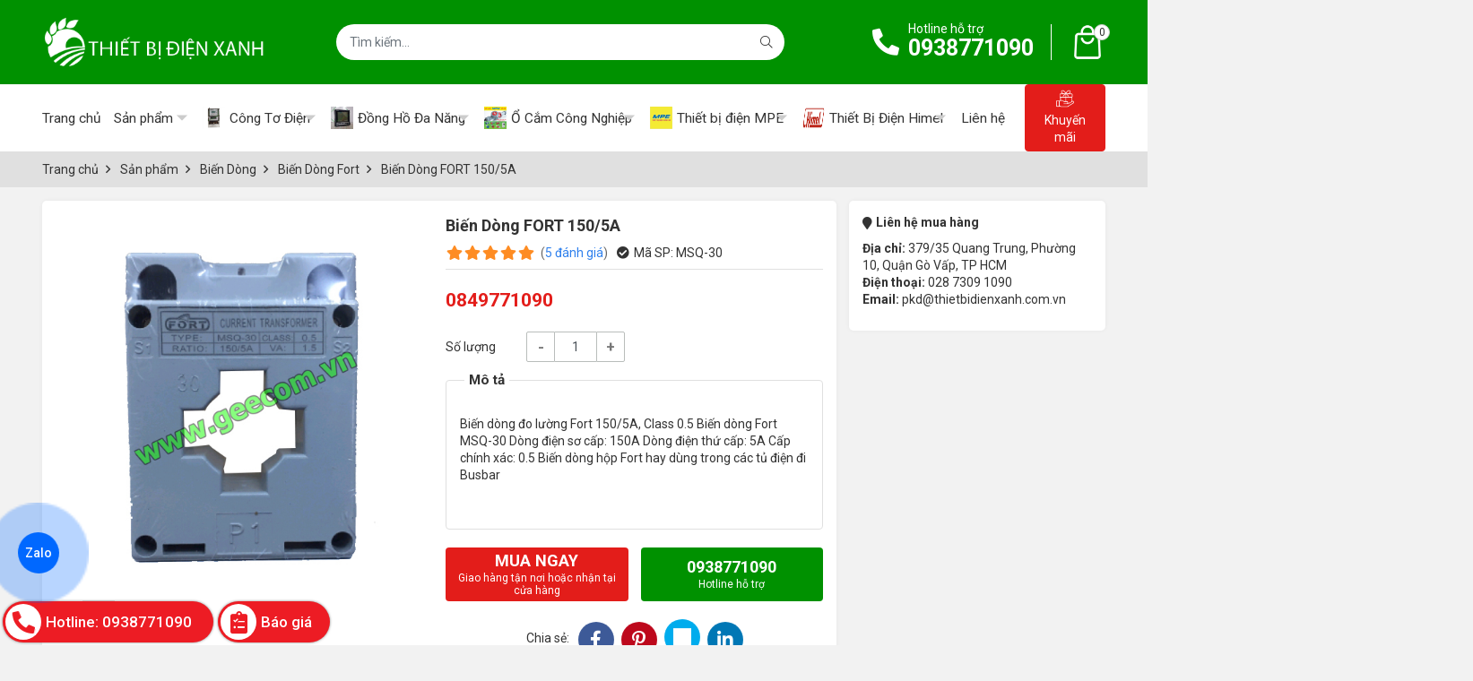

--- FILE ---
content_type: text/html; charset=utf-8
request_url: https://thietbidienxanh.com.vn/bien-dong-fort-150-5a-1021271.html
body_size: 11424
content:
<!DOCTYPE html PUBLIC "-//W3C//DTD XHTML 1.0 Transitional//EN" "http://www.w3.org/TR/xhtml1/DTD/xhtml1-transitional.dtd"><html lang="vi" xmlns="http://www.w3.org/1999/xhtml"><head xml:lang="vi" xmlns:fb="http://ogp.me/ns/fb#" lang="vi">
    <meta charset="utf-8" />
    <meta http-equiv="content-type" content="text/html; charset=UTF-8" />
    <meta name="content-language" content="vi" />
    <meta http-equiv="X-UA-Compatible" content="IE=edge" />
    <link rel="shortcut icon" href="https://drive.gianhangvn.com/file/favicon-2304371j22978.png" />
    <meta name="robots" content="index, follow" />
    <meta name="robots" content="noodp, noydir" />
    <meta name="googlebot" content="index, follow" />
    <meta name="msnbot" content="index, follow" />
    <meta name="revisit-after" content="1 days" />
    <meta name="copyright" content="Copyright 2025" />
    <meta name="google-site-verification" content="vHK_xI4pfPUQhlcf39pKTLDrjECF6qhMfn0fjjxVnYg" />
    <!-- Google Tag Manager -->
<script>(function(w,d,s,l,i){w[l]=w[l]||[];w[l].push({'gtm.start':
new Date().getTime(),event:'gtm.js'});var f=d.getElementsByTagName(s)[0],
j=d.createElement(s),dl=l!='dataLayer'?'&l='+l:'';j.async=true;j.src=
'https://www.googletagmanager.com/gtm.js?id='+i+dl;f.parentNode.insertBefore(j,f);
})(window,document,'script','dataLayer','GTM-MJW2MHX');</script>
<!-- End Google Tag Manager -->
    <title>Biến Dòng Hộp Vuông 150/5A - Biến Dòng MSQ Fort 150/5A</title>
    <meta name="description" content="Biến dòng Fort 150/5A là dạng biến dòng đo lường MFO kiểu hộp với mã hàng MSQ. Biến dòng MSQ 150/5A có kích thước nhỏ gọn tiết kiệm không gian đi dây hay Busbar" />
    <meta property="og:type" content="product" />
    <meta property="og:title" content="Biến Dòng Hộp Vuông 150/5A - Biến Dòng MSQ Fort 150/5A" />
    <meta property="og:description" content="Biến dòng Fort 150/5A là dạng biến dòng đo lường MFO kiểu hộp với mã hàng MSQ. Biến dòng MSQ 150/5A có kích thước nhỏ gọn tiết kiệm không gian đi dây hay Busbar" />
    <meta property="og:url" content="https://thietbidienxanh.com.vn/bien-dong-fort-150-5a-1021271.html" />
    <meta property="og:image" content="https://drive.gianhangvn.com/image/bien-dong-fort-150-5a-1232986j22978.jpg" />
    <meta property="og:image:type" content="image/jpg" />
    <meta property="og:image:width" content="800" />
    <meta property="og:image:height" content="420" />
    <meta property="og:image:alt" content="Biến Dòng Hộp Vuông 150/5A - Biến Dòng MSQ Fort 150/5A" />
    <link rel="canonical" href="https://thietbidienxanh.com.vn/bien-dong-fort-150-5a-1021271.html" />
    <meta name="viewport" content="width=device-width, initial-scale=1" />
    <link rel="stylesheet" href="https://cloud.gianhangvn.com/css/library.min.css?v19">
    <link rel="stylesheet" href="https://cloud.gianhangvn.com/css/common.min.css?v19">
    <link rel="stylesheet" href="https://cloud.gianhangvn.com/templates/0010/skin04/css/style.css?v2">

</head>
<body>
    <section class="header">
        
    <div class="header">
        <div class="header-main">
            <div class="container">
                <div class="header-top">
                    <a class="navbar-toggler" data-toggle="collapse" data-target="#navbarSupportedContent" aria-controls="navbarSupportedContent" aria-expanded="false" aria-label="Toggle navigation"><i class="icon-bars"></i></a>
                    <a class="logo" title="CÔNG TY TNHH THIẾT BỊ ĐIỆN XANH" href="https://thietbidienxanh.com.vn"><img alt="CÔNG TY TNHH THIẾT BỊ ĐIỆN XANH" class="lazyload" data-src="https://drive.gianhangvn.com/image/logo-thietbidienxanh-2304370j22978.jpg" /></a>
                    <div class="form-search">
                        <div class="input-group">
                            <input type="text" class="form-control" placeholder="Bạn muốn tìm gì..." data-field="keyword" data-required="1" data-min="2" data-lang="search" />
                            <a class="circle btn-search" href="javascript:void(0)"><i class="fal fa-search"></i></a>
                        </div>
                        <div class="keyword-list" data-tag=""></div>
                    </div>
                    <div class="hotline">
                        <div class="hotline-icon">
                            <i class="fa fa-phone-alt"></i>
                        </div>
                        <div class="hotline-desc">
                            <span class="label" data-lang="btn_hotline_header">Hotline hỗ trợ</span>
                            <a href="tel:0938771090" title="Gọi ngay">0938771090</a>
                        </div>
                    </div>
                        <a class="header-cart" href="https://thietbidienxanh.com.vn/gio-hang.html" title="Giỏ hàng" rel="nofollow" data-lang="shoppingcart">
                            <i class="icon icon-cart"></i>
                            <span class="cart-count" data-field="number">0</span>
                        </a>
                </div>
            </div>
        </div>
        <div class="header-nav">
            <div class="container">
                <nav class="navbar navbar-expand-lg">
                    <div class="collapse navbar-collapse" id="navbarSupportedContent">
                        <ul class="navbar-nav">
                                        <li class="nav-item ">
                                                            <a class="nav-link" href="/" title="Trang chủ"><span>Trang chủ</span></a>
                                            </li><li class="nav-item dropdown">
                                                            <a class="nav-link" href="/san-pham.html" title="Sản phẩm"><span>Sản phẩm</span><i class="caret"></i></a>
                                    <ul class="dropdown-menu">
                                        <li class="nav-item dropdown">
                                                <a class="nav-link" href="/bo-chuyen-nguon-ats-amp-mts-359544s.html" title="Bộ chuyển nguồn ATS &amp; MTS">Bộ chuyển nguồn ATS &amp; MTS<i class="caret"></i></a>
                                    <ul class="dropdown-menu">
                                        <li class="nav-item ">
                                                <a class="nav-link" href="/mts-socomec-359956s.html" title="MTS Socomec">MTS Socomec</a>
                                            </li><li class="nav-item ">
                                                <a class="nav-link" href="/ats-kyungdong-359957s.html" title="ATS KyungDong">ATS KyungDong</a>
                                            </li><li class="nav-item ">
                                                <a class="nav-link" href="/ats-socomec-400662s.html" title="ATS Socomec">ATS Socomec</a>
                                            </li><li class="nav-item ">
                                                <a class="nav-link" href="/bo-dieu-khien-ats-432048s.html" title="Bộ Điều Khiển ATS">Bộ Điều Khiển ATS</a>
                                            </li><li class="nav-item ">
                                                <a class="nav-link" href="/ats-vitzro-445249s.html" title="ATS VITZRO">ATS VITZRO</a>
                                            </li>
                                    </ul>
                                            </li><li class="nav-item dropdown">
                                                <a class="nav-link" href="/may-bien-dong-do-luong-ha-the-359546s.html" title="Biến Dòng">Biến Dòng<i class="caret"></i></a>
                                    <ul class="dropdown-menu">
                                        <li class="nav-item ">
                                                <a class="nav-link" href="/bien-dong-rudolf-bien-dong-ha-the-rudolf-bien-dong-do-luong-rudolf-359958s.html" title="Biến Dòng Rudolf">Biến Dòng Rudolf</a>
                                            </li><li class="nav-item dropdown">
                                                <a class="nav-link" href="/bien-dong-munhean-359959s.html" title="Biến Dòng Munhean">Biến Dòng Munhean<i class="caret"></i></a>
                                    <ul class="dropdown-menu">
                                        <li class="nav-item ">
                                                <a class="nav-link" href="/bien-dong-bang-quan-munhean-395772s.html" title="Biến Dòng Băng Quấn">Biến Dòng Băng Quấn</a>
                                            </li><li class="nav-item ">
                                                <a class="nav-link" href="/bien-dong-hop-vuong-munhean-395773s.html" title="Biến Dòng Hộp Đúc">Biến Dòng Hộp Đúc</a>
                                            </li><li class="nav-item ">
                                                <a class="nav-link" href="/bien-dong-bao-ve-bang-quan-395775s.html" title="Biến Dòng Bảo Vệ">Biến Dòng Bảo Vệ</a>
                                            </li>
                                    </ul>
                                            </li><li class="nav-item dropdown">
                                                <a class="nav-link" href="/bien-dong-newtek-bien-dong-do-luong-bien-dong-ha-the-may-bien-dong-ha-the-newtek-361790s.html" title="Biến Dòng Newtek">Biến Dòng Newtek<i class="caret"></i></a>
                                    <ul class="dropdown-menu">
                                        <li class="nav-item ">
                                                <a class="nav-link" href="/bien-dong-bao-ve-newtek-395776s.html" title="Biến Dòng Bảo Vệ Newtek">Biến Dòng Bảo Vệ Newtek</a>
                                            </li><li class="nav-item ">
                                                <a class="nav-link" href="/bien-dong-do-luong-newtek-395777s.html" title="Biến Dòng Đo Lường Newtek">Biến Dòng Đo Lường Newtek</a>
                                            </li>
                                    </ul>
                                            </li><li class="nav-item ">
                                                <a class="nav-link" href="/bien-dong-emic-370152s.html" title="Biến Dòng EMIC">Biến Dòng EMIC</a>
                                            </li><li class="nav-item dropdown">
                                                <a class="nav-link" href="/bien-dong-ilec-414258s.html" title="Biến Dòng ILEC">Biến Dòng ILEC<i class="caret"></i></a>
                                    <ul class="dropdown-menu">
                                        <li class="nav-item ">
                                                <a class="nav-link" href="/bien-dong-tron-rct-414259s.html" title="Biến Dòng Tròn Đế Sắt RCT">Biến Dòng Tròn Đế Sắt RCT</a>
                                            </li><li class="nav-item ">
                                                <a class="nav-link" href="/bien-dong-duc-epoxy-mct-414260s.html" title="Biến Dòng Đúc Epoxy MCT">Biến Dòng Đúc Epoxy MCT</a>
                                            </li><li class="nav-item ">
                                                <a class="nav-link" href="/bien-dong-bao-ve-pct-414261s.html" title="Biến Dòng Bảo Vệ PCT">Biến Dòng Bảo Vệ PCT</a>
                                            </li>
                                    </ul>
                                            </li><li class="nav-item dropdown">
                                                <a class="nav-link" href="/bien-dong-ho-414467s.html" title="Biến Dòng Hở">Biến Dòng Hở<i class="caret"></i></a>
                                    <ul class="dropdown-menu">
                                        <li class="nav-item dropdown">
                                                <a class="nav-link" href="/bien-dong-ho-celsa-420984s.html" title="CELSA">CELSA<i class="caret"></i></a>
                                    <ul class="dropdown-menu">
                                        <li class="nav-item ">
                                                <a class="nav-link" href="/bien-dong-ho-celsa-420986s.html" title="IAP">IAP</a>
                                            </li><li class="nav-item ">
                                                <a class="nav-link" href="/bien-dong-ho-celsa-iam-420987s.html" title="IAM">IAM</a>
                                            </li><li class="nav-item ">
                                                <a class="nav-link" href="/bien-dong-ho-celsa-iag-420988s.html" title="IAG">IAG</a>
                                            </li>
                                    </ul>
                                            </li><li class="nav-item ">
                                                <a class="nav-link" href="/bien-dong-kep-fort-420985s.html" title="FORT">FORT</a>
                                            </li><li class="nav-item ">
                                                <a class="nav-link" href="/bien-dong-ho-ilec-428885s.html" title="ILEC">ILEC</a>
                                            </li>
                                    </ul>
                                            </li><li class="nav-item ">
                                                <a class="nav-link" href="/bien-dong-do-luong-himel-421911s.html" title="Biến Dòng Himel">Biến Dòng Himel</a>
                                            </li><li class="nav-item ">
                                                <a class="nav-link" href="/bien-dong-omega-428893s.html" title="Biến Dòng Omega">Biến Dòng Omega</a>
                                            </li><li class="nav-item ">
                                                <a class="nav-link" href="/bien-dong-master-428894s.html" title="Biến Dòng Master">Biến Dòng Master</a>
                                            </li><li class="nav-item ">
                                                <a class="nav-link" href="/bien-dong-precise-428895s.html" title="Biến Dòng PRECISE">Biến Dòng PRECISE</a>
                                            </li><li class="nav-item ">
                                                <a class="nav-link" href="/bien-dong-elmex-428896s.html" title="Biến Dòng Elmex">Biến Dòng Elmex</a>
                                            </li><li class="nav-item ">
                                                <a class="nav-link" href="/bien-dong-fort-428897s.html" title="Biến Dòng Fort">Biến Dòng Fort</a>
                                            </li><li class="nav-item ">
                                                <a class="nav-link" href="/bien-dong-vs-428905s.html" title="Biến Dòng VS">Biến Dòng VS</a>
                                            </li><li class="nav-item ">
                                                <a class="nav-link" href="/bien-dong-zero-zct-479044s.html" title="Biến Dòng Zero ZCT">Biến Dòng Zero ZCT</a>
                                            </li><li class="nav-item ">
                                                <a class="nav-link" href="/bien-dong-lightstar-495393s.html" title="Biến Dòng Lightstar">Biến Dòng Lightstar</a>
                                            </li>
                                    </ul>
                                            </li><li class="nav-item dropdown">
                                                <a class="nav-link" href="/thiet-bi-chong-set-chong-set-lan-truyen-obo-359543s.html" title="Thiết Bị Chống Sét">Thiết Bị Chống Sét<i class="caret"></i></a>
                                    <ul class="dropdown-menu">
                                        <li class="nav-item dropdown">
                                                <a class="nav-link" href="/chong-set-lan-truyen-obo-359955s.html" title="Chống Sét Lan Truyền OBO">Chống Sét Lan Truyền OBO<i class="caret"></i></a>
                                    <ul class="dropdown-menu">
                                        <li class="nav-item ">
                                                <a class="nav-link" href="/chong-set-lan-truyen-obo-mcd-407655s.html" title="OBO MCD">OBO MCD</a>
                                            </li><li class="nav-item ">
                                                <a class="nav-link" href="/chong-set-lan-truyen-obo-v50-407656s.html" title="OBO V50">OBO V50</a>
                                            </li><li class="nav-item ">
                                                <a class="nav-link" href="/chong-set-lan-truyen-obo-v25-407657s.html" title="OBO V25">OBO V25</a>
                                            </li><li class="nav-item ">
                                                <a class="nav-link" href="/chong-set-lan-truyen-obo-v20-407658s.html" title="OBO V20">OBO V20</a>
                                            </li><li class="nav-item ">
                                                <a class="nav-link" href="/chong-set-lan-truyen-obo-v10-407659s.html" title="OBO V10">OBO V10</a>
                                            </li><li class="nav-item ">
                                                <a class="nav-link" href="/obo-vf-407660s.html" title="OBO VF">OBO VF</a>
                                            </li>
                                    </ul>
                                            </li><li class="nav-item ">
                                                <a class="nav-link" href="/chong-set-lan-truyen-leitai-359993s.html" title="Chống Sét Lan Truyền Leitai">Chống Sét Lan Truyền Leitai</a>
                                            </li><li class="nav-item ">
                                                <a class="nav-link" href="/chong-set-lan-truyen-rudolf-374656s.html" title="Chống Sét Lan Truyền Rudolf">Chống Sét Lan Truyền Rudolf</a>
                                            </li>
                                    </ul>
                                            </li><li class="nav-item dropdown">
                                                <a class="nav-link" href="/thiet-bi-dong-cat-359541s.html" title="Thiết bị đóng cắt">Thiết bị đóng cắt<i class="caret"></i></a>
                                    <ul class="dropdown-menu">
                                        <li class="nav-item ">
                                                <a class="nav-link" href="/schneider-359949s.html" title="Schneider">Schneider</a>
                                            </li><li class="nav-item dropdown">
                                                <a class="nav-link" href="/mitsubishi-359948s.html" title="Mitsubishi">Mitsubishi<i class="caret"></i></a>
                                    <ul class="dropdown-menu">
                                        <li class="nav-item ">
                                                <a class="nav-link" href="/mccb-mitsubishi-nf1250-sew-mccb-nf250-cw-mccb-nf400-sw-nf630-sew-382409s.html" title="MCCB Mitsubishi">MCCB Mitsubishi</a>
                                            </li><li class="nav-item ">
                                                <a class="nav-link" href="/contactor-mitsubishi-382410s.html" title="Contactor Mitsubishi">Contactor Mitsubishi</a>
                                            </li><li class="nav-item ">
                                                <a class="nav-link" href="/mcb-mitsubishi-383438s.html" title="MCB Mitsubishi">MCB Mitsubishi</a>
                                            </li>
                                    </ul>
                                            </li>
                                    </ul>
                                            </li><li class="nav-item dropdown">
                                                <a class="nav-link" href="/tu-bu-amp-cuon-khang-359891s.html" title="Tụ Bù , Cuộn Kháng">Tụ Bù , Cuộn Kháng<i class="caret"></i></a>
                                    <ul class="dropdown-menu">
                                        <li class="nav-item dropdown">
                                                <a class="nav-link" href="/tu-bu-3-pha-488187s.html" title="Tụ bù 3 pha">Tụ bù 3 pha<i class="caret"></i></a>
                                    <ul class="dropdown-menu">
                                        <li class="nav-item ">
                                                <a class="nav-link" href="/tu-bu-ha-the-enerlux-tu-bu-3-pha-enerlux-tu-bu-enerlux-tu-bu-tron-enerlux-359963s.html" title="Enerlux">Enerlux</a>
                                            </li><li class="nav-item ">
                                                <a class="nav-link" href="/tubumikro-370161s.html" title="Mikro">Mikro</a>
                                            </li><li class="nav-item ">
                                                <a class="nav-link" href="/ducati-372365s.html" title="Ducati">Ducati</a>
                                            </li><li class="nav-item ">
                                                <a class="nav-link" href="/nuintek-414353s.html" title="Nuintek">Nuintek</a>
                                            </li><li class="nav-item ">
                                                <a class="nav-link" href="/tu-bu-epcos-487974s.html" title="Epcos">Epcos</a>
                                            </li>
                                    </ul>
                                            </li><li class="nav-item dropdown">
                                                <a class="nav-link" href="/tu-bu-1-pha-488188s.html" title="Tụ bù 1 pha">Tụ bù 1 pha<i class="caret"></i></a>
                                    <ul class="dropdown-menu">
                                        <li class="nav-item ">
                                                <a class="nav-link" href="/tu-bu-1-pha-sino-488308s.html" title="Tụ bù 1 pha Sino">Tụ bù 1 pha Sino</a>
                                            </li><li class="nav-item ">
                                                <a class="nav-link" href="/tu-bu-1-pha-mikro-488456s.html" title="Tụ bù 1 pha Mikro">Tụ bù 1 pha Mikro</a>
                                            </li><li class="nav-item ">
                                                <a class="nav-link" href="/tu-bu-1-pha-elco-488546s.html" title="Tụ bù 1 pha Elco">Tụ bù 1 pha Elco</a>
                                            </li>
                                    </ul>
                                            </li>
                                    </ul>
                                            </li><li class="nav-item dropdown">
                                                <a class="nav-link" href="/phu-kien-tu-dien-359892s.html" title="Phụ kiện tủ điện">Phụ kiện tủ điện<i class="caret"></i></a>
                                    <ul class="dropdown-menu">
                                        <li class="nav-item ">
                                                <a class="nav-link" href="/quat-hut-tu-dien-leipole-373871s.html" title="Quat Hút Tủ Điện">Quat Hút Tủ Điện</a>
                                            </li><li class="nav-item ">
                                                <a class="nav-link" href="/cau-chi-va-de-cau-chi-10x38-431836s.html" title="Cầu Chì và Đế">Cầu Chì và Đế</a>
                                            </li><li class="nav-item ">
                                                <a class="nav-link" href="/cong-tac-chuyen-mach-von-431837s.html" title="Chuyển Mạch Volt">Chuyển Mạch Volt</a>
                                            </li><li class="nav-item ">
                                                <a class="nav-link" href="/cong-tac-chuyen-mach-ampe-431838s.html" title="Chuyển Mạch Ampe">Chuyển Mạch Ampe</a>
                                            </li>
                                    </ul>
                                            </li><li class="nav-item dropdown">
                                                <a class="nav-link" href="/realay-bao-ve-370160s.html" title="Realay Bảo Vệ">Realay Bảo Vệ<i class="caret"></i></a>
                                    <ul class="dropdown-menu">
                                        <li class="nav-item ">
                                                <a class="nav-link" href="/rudolf-374658s.html" title="Rudolf">Rudolf</a>
                                            </li><li class="nav-item ">
                                                <a class="nav-link" href="/mikro-374659s.html" title="Mikro">Mikro</a>
                                            </li><li class="nav-item ">
                                                <a class="nav-link" href="/relay-selec-374660s.html" title="Selec">Selec</a>
                                            </li>
                                    </ul>
                                            </li><li class="nav-item ">
                                                <a class="nav-link" href="/den-led-mpe-467099s.html" title="Đèn LED MPE">Đèn LED MPE</a>
                                            </li><li class="nav-item dropdown">
                                                <a class="nav-link" href="/rang-dong-501260s.html" title="Rạng Đông">Rạng Đông<i class="caret"></i></a>
                                    <ul class="dropdown-menu">
                                        <li class="nav-item ">
                                                <a class="nav-link" href="/phich-ca-nhan-501261s.html" title="Phích Cá Nhân">Phích Cá Nhân</a>
                                            </li><li class="nav-item ">
                                                <a class="nav-link" href="/phich-pha-tra-501262s.html" title="Phích Pha Trà">Phích Pha Trà</a>
                                            </li><li class="nav-item ">
                                                <a class="nav-link" href="/phich-than-nhua-than-sat-501263s.html" title="Phích thân nhựa, thân sắt">Phích thân nhựa, thân sắt</a>
                                            </li><li class="nav-item ">
                                                <a class="nav-link" href="/phich-inox-501264s.html" title="Phích Inox">Phích Inox</a>
                                            </li><li class="nav-item ">
                                                <a class="nav-link" href="/phich-bom-nuoc-501265s.html" title="Phích bơm nước">Phích bơm nước</a>
                                            </li>
                                    </ul>
                                            </li>
                                    </ul>
                                            </li><li class="nav-item dropdown">
                                                    <a class="nav-link" href="/cong-to-dien-359538s.html" title="Công Tơ Điện"><img class="icon lazyload" data-src="https://drive.gianhangvn.com/image/cong-to-dien-1479323j22978.jpg" /> <span>Công Tơ Điện</span><i class="caret"></i></a>
                                    <ul class="dropdown-menu">
                                        <li class="nav-item dropdown">
                                                <a class="nav-link" href="/cong-to-dien-tu-edmi-359943s.html" title="Công Tơ Điện Tử EDMI">Công Tơ Điện Tử EDMI<i class="caret"></i></a>
                                    <ul class="dropdown-menu">
                                        <li class="nav-item ">
                                                <a class="nav-link" href="/cong-to-dien-tu-edmi-genius-mk6n-366397s.html" title="Công Tơ Điện Tử EDMI Genius">Công Tơ Điện Tử EDMI Genius</a>
                                            </li><li class="nav-item ">
                                                <a class="nav-link" href="/cong-to-dien-tu-3-pha-edmi-mk10e-366398s.html" title="Công Tơ Điện Tử EDMI Atlas">Công Tơ Điện Tử EDMI Atlas</a>
                                            </li>
                                    </ul>
                                            </li><li class="nav-item dropdown">
                                                <a class="nav-link" href="/cong-to-dien-emic-359944s.html" title="Công Tơ Điện EMIC">Công Tơ Điện EMIC<i class="caret"></i></a>
                                    <ul class="dropdown-menu">
                                        <li class="nav-item ">
                                                <a class="nav-link" href="/cong-to-dien-1-pha-emic-400580s.html" title="Công tơ điện 1 pha">Công tơ điện 1 pha</a>
                                            </li><li class="nav-item ">
                                                <a class="nav-link" href="/cong-to-dien-tu-1-pha-emic-400581s.html" title="Công Tơ Điện Tử 1 Pha">Công Tơ Điện Tử 1 Pha</a>
                                            </li><li class="nav-item ">
                                                <a class="nav-link" href="/cong-to-dien-3-pha-emic-400582s.html" title="Công Tơ Điện 3 Pha">Công Tơ Điện 3 Pha</a>
                                            </li><li class="nav-item ">
                                                <a class="nav-link" href="/cong-to-dien-tu-3-pha-emic-400583s.html" title="Công Tơ Điện Tử 3 Pha EMIC">Công Tơ Điện Tử 3 Pha EMIC</a>
                                            </li><li class="nav-item ">
                                                <a class="nav-link" href="/cong-to-dien-tu-mv3e43t-423092s.html" title="Công Tơ Cơ Điện Tử 3 Pha">Công Tơ Cơ Điện Tử 3 Pha</a>
                                            </li>
                                    </ul>
                                            </li><li class="nav-item ">
                                                <a class="nav-link" href="/cong-to-dien-tu-elster-a1700-359974s.html" title="Công Tơ Điện Tử Elster">Công Tơ Điện Tử Elster</a>
                                            </li><li class="nav-item ">
                                                <a class="nav-link" href="/cong-to-dien-tu-3-pha-landis-359975s.html" title="Công Tơ Điện Tử Landis">Công Tơ Điện Tử Landis</a>
                                            </li><li class="nav-item dropdown">
                                                <a class="nav-link" href="/cong-to-dien-tu-vinasino-359976s.html" title="Công Tơ Điện Tử Vinasino">Công Tơ Điện Tử Vinasino<i class="caret"></i></a>
                                    <ul class="dropdown-menu">
                                        <li class="nav-item ">
                                                <a class="nav-link" href="/cong-to-dien-tu-3-pha-vse3t-401006s.html" title="Công tơ điện tử 3 pha VSE3T">Công tơ điện tử 3 pha VSE3T</a>
                                            </li><li class="nav-item ">
                                                <a class="nav-link" href="/cong-to-dien-tu-1-pha-vinasino-401007s.html" title="Công tơ điện tử 1 pha VSE11">Công tơ điện tử 1 pha VSE11</a>
                                            </li>
                                    </ul>
                                            </li>
                                    </ul>
                                            </li><li class="nav-item dropdown">
                                                    <a class="nav-link" href="/dong-ho-da-nang-370151s.html" title="Đồng Hồ Đa Năng"><img class="icon lazyload" data-src="https://drive.gianhangvn.com/image/dong-ho-da-nang-1158133j22978.jpg" /> <span>Đồng Hồ Đa Năng</span><i class="caret"></i></a>
                                    <ul class="dropdown-menu">
                                        <li class="nav-item ">
                                                <a class="nav-link" href="/dong-ho-da-nang-rudolf-370155s.html" title="Đồng Hồ Đa Năng Rudolf">Đồng Hồ Đa Năng Rudolf</a>
                                            </li><li class="nav-item ">
                                                <a class="nav-link" href="/dong-ho-da-nang-newtek-370156s.html" title="Đồng Hồ Đa Năng Newtek">Đồng Hồ Đa Năng Newtek</a>
                                            </li><li class="nav-item ">
                                                <a class="nav-link" href="/dong-ho-da-nang-socomec-370157s.html" title="Đồng Hồ Đa Năng Socomec">Đồng Hồ Đa Năng Socomec</a>
                                            </li><li class="nav-item ">
                                                <a class="nav-link" href="/dong-ho-da-nang-selec-370158s.html" title="Đồng Hồ Đa Năng Selec">Đồng Hồ Đa Năng Selec</a>
                                            </li><li class="nav-item ">
                                                <a class="nav-link" href="/dong-ho-da-nang-schneider-422646s.html" title="Đồng Hồ Đa Năng Schneider">Đồng Hồ Đa Năng Schneider</a>
                                            </li><li class="nav-item ">
                                                <a class="nav-link" href="/dong-ho-da-nang-mikro-422674s.html" title="Đồng Hồ Đa Năng Mikro">Đồng Hồ Đa Năng Mikro</a>
                                            </li><li class="nav-item ">
                                                <a class="nav-link" href="/dong-ho-da-nang-elmeasure-430957s.html" title="Đồng Hồ Đa Năng Elmeasure">Đồng Hồ Đa Năng Elmeasure</a>
                                            </li>
                                    </ul>
                                            </li><li class="nav-item dropdown">
                                                    <a class="nav-link" href="/o-cam-cong-nghiep-ip44-ip67-phich-cam-cong-nghiep-3p-4p-5p-ip44-ip67-359542s.html" title="Ổ Cắm Công Nghiệp"><img class="icon lazyload" data-src="https://drive.gianhangvn.com/image/o-cam-cong-nghiep-ip44-ip67-phich-cam-cong-nghiep-3p-4p-5p-ip44-ip67-2308844j22978.jpg" /> <span>Ổ Cắm Công Nghiệp</span><i class="caret"></i></a>
                                    <ul class="dropdown-menu">
                                        <li class="nav-item dropdown">
                                                <a class="nav-link" href="/o-cam-phich-cam-himel-359990s.html" title="Ổ Cắm Phích Cắm Himel">Ổ Cắm Phích Cắm Himel<i class="caret"></i></a>
                                    <ul class="dropdown-menu">
                                        <li class="nav-item ">
                                                <a class="nav-link" href="/o-cam-gan-noi-himel-400567s.html" title="Ổ Cắm Gắn Nổi IP44 và IP67">Ổ Cắm Gắn Nổi IP44 và IP67</a>
                                            </li><li class="nav-item ">
                                                <a class="nav-link" href="/phich-cam-cong-nghiep-himel-400568s.html" title="Phích cắm IP44 và IP67">Phích cắm IP44 và IP67</a>
                                            </li><li class="nav-item ">
                                                <a class="nav-link" href="/o-cam-noi-himel-400569s.html" title="Ổ Cắm Nối IP44 và IP67">Ổ Cắm Nối IP44 và IP67</a>
                                            </li>
                                    </ul>
                                            </li><li class="nav-item dropdown">
                                                <a class="nav-link" href="/o-cam-phich-cam-bals-359984s.html" title="Ổ Cắm Phích Cắm Bals">Ổ Cắm Phích Cắm Bals<i class="caret"></i></a>
                                    <ul class="dropdown-menu">
                                        <li class="nav-item ">
                                                <a class="nav-link" href="/o-cam-gan-noi-bals-400577s.html" title="Ổ Cắm Gắn Nổi IP44">Ổ Cắm Gắn Nổi IP44</a>
                                            </li><li class="nav-item ">
                                                <a class="nav-link" href="/phich-cam-cong-nghiep-bals-400578s.html" title="Phích Cắm IP44">Phích Cắm IP44</a>
                                            </li><li class="nav-item ">
                                                <a class="nav-link" href="/o-cam-noi-di-dong-bals-400579s.html" title="Ổ Cắm Nối Di Động IP44">Ổ Cắm Nối Di Động IP44</a>
                                            </li><li class="nav-item ">
                                                <a class="nav-link" href="/o-cam-gan-noi-ip67-407608s.html" title="Ổ Cắm Gắn Nổi IP67">Ổ Cắm Gắn Nổi IP67</a>
                                            </li><li class="nav-item ">
                                                <a class="nav-link" href="/phich-cam-ip67-407609s.html" title="Phích Cắm IP67">Phích Cắm IP67</a>
                                            </li><li class="nav-item ">
                                                <a class="nav-link" href="/o-cam-noi-di-dong-ip67-407610s.html" title="Ổ Cắm Nối Di Động IP67">Ổ Cắm Nối Di Động IP67</a>
                                            </li>
                                    </ul>
                                            </li><li class="nav-item dropdown">
                                                <a class="nav-link" href="/o-cam-va-phich-cam-mpe-441818s.html" title="Ổ cắm phích cắm MPE">Ổ cắm phích cắm MPE<i class="caret"></i></a>
                                    <ul class="dropdown-menu">
                                        <li class="nav-item ">
                                                <a class="nav-link" href="/phich-cam-mpe-ip44-445876s.html" title="Phích cắm IP44">Phích cắm IP44</a>
                                            </li><li class="nav-item ">
                                                <a class="nav-link" href="/phich-cam-mpe-ip67-445877s.html" title="Phích cắm IP67">Phích cắm IP67</a>
                                            </li><li class="nav-item ">
                                                <a class="nav-link" href="/o-cam-gan-noi-ip44-445878s.html" title="Ổ cắm gắn nổi IP44">Ổ cắm gắn nổi IP44</a>
                                            </li><li class="nav-item ">
                                                <a class="nav-link" href="/o-cam-gan-tuong-ip67-mpe-445879s.html" title="Ổ cắm gắn nổi IP67">Ổ cắm gắn nổi IP67</a>
                                            </li><li class="nav-item ">
                                                <a class="nav-link" href="/o-cam-gan-am-ip44-445880s.html" title="Ổ cắm gắn âm IP44">Ổ cắm gắn âm IP44</a>
                                            </li><li class="nav-item ">
                                                <a class="nav-link" href="/o-cam-gan-am-ip67-mpe-445881s.html" title="Ổ cắm gắn âm IP67">Ổ cắm gắn âm IP67</a>
                                            </li><li class="nav-item ">
                                                <a class="nav-link" href="/o-cam-di-dong-ip44-445882s.html" title="Ổ cắm di động IP44">Ổ cắm di động IP44</a>
                                            </li><li class="nav-item ">
                                                <a class="nav-link" href="/o-cam-di-dong-ip67-445883s.html" title="Ổ cắm di động IP67">Ổ cắm di động IP67</a>
                                            </li>
                                    </ul>
                                            </li>
                                    </ul>
                                            </li><li class="nav-item dropdown">
                                                    <a class="nav-link" href="/thiet-bi-dien-mpe-467100s.html" title="Thiết bị điện MPE"><img class="icon lazyload" data-src="https://drive.gianhangvn.com/image/thiet-bi-dien-mpe-2308843j22978.jpg" /> <span>Thiết bị điện MPE</span><i class="caret"></i></a>
                                    <ul class="dropdown-menu">
                                        <li class="nav-item ">
                                                <a class="nav-link" href="/phich-va-o-cam-cong-nghiep-467101s.html" title="Phích và Ổ Cắm Công Nghiệp">Phích và Ổ Cắm Công Nghiệp</a>
                                            </li><li class="nav-item ">
                                                <a class="nav-link" href="/smart-control-467102s.html" title="Smart Control">Smart Control</a>
                                            </li><li class="nav-item dropdown">
                                                <a class="nav-link" href="/led-bulb-467109s.html" title="LED Bulb">LED Bulb<i class="caret"></i></a>
                                    <ul class="dropdown-menu">
                                        <li class="nav-item dropdown">
                                                <a class="nav-link" href="/led-bulb-lbd-490247s.html" title="Led Bulb LBD">Led Bulb LBD<i class="caret"></i></a>
                                    <ul class="dropdown-menu">
                                        <li class="nav-item ">
                                                <a class="nav-link" href="/led-buld-lbd-7-mau-467126s.html" title="Led Buld LBD 7 màu">Led Buld LBD 7 màu</a>
                                            </li>
                                    </ul>
                                            </li><li class="nav-item ">
                                                <a class="nav-link" href="/led-bulb-lbd2-490248s.html" title="led Bulb LBD2">led Bulb LBD2</a>
                                            </li><li class="nav-item ">
                                                <a class="nav-link" href="/led-bulb-lba-490249s.html" title="led Bulb LBA">led Bulb LBA</a>
                                            </li><li class="nav-item ">
                                                <a class="nav-link" href="/led-bulb-lb-490250s.html" title="Led Bulb LB">Led Bulb LB</a>
                                            </li>
                                    </ul>
                                            </li><li class="nav-item ">
                                                <a class="nav-link" href="/led-filament-467110s.html" title="LED Filament">LED Filament</a>
                                            </li><li class="nav-item ">
                                                <a class="nav-link" href="/led-downlight-am-tran-467111s.html" title="LED Downlight âm trần">LED Downlight âm trần</a>
                                            </li><li class="nav-item ">
                                                <a class="nav-link" href="/led-panel-am-tran-467112s.html" title="LED Panel Âm Trần">LED Panel Âm Trần</a>
                                            </li><li class="nav-item ">
                                                <a class="nav-link" href="/led-panel-gan-noi-467113s.html" title="LED Panel Gắn Nổi">LED Panel Gắn Nổi</a>
                                            </li><li class="nav-item ">
                                                <a class="nav-link" href="/led-downlight-gan-noi-467114s.html" title="LED Downlight gắn nổi">LED Downlight gắn nổi</a>
                                            </li><li class="nav-item ">
                                                <a class="nav-link" href="/led-tube-467115s.html" title="LED Tube">LED Tube</a>
                                            </li><li class="nav-item ">
                                                <a class="nav-link" href="/led-pha-467118s.html" title="LED Pha">LED Pha</a>
                                            </li><li class="nav-item ">
                                                <a class="nav-link" href="/led-high-bay-467119s.html" title="LED High Bay">LED High Bay</a>
                                            </li>
                                    </ul>
                                            </li><li class="nav-item dropdown">
                                                    <a class="nav-link" href="/thiet-bi-dien-himel-501423s.html" title="Thiết Bị Điện Himel"><img class="icon lazyload" data-src="https://drive.gianhangvn.com/image/thiet-bi-dien-himel-2308848j22978.jpg" /> <span>Thiết Bị Điện Himel</span><i class="caret"></i></a>
                                    <ul class="dropdown-menu">
                                        <li class="nav-item dropdown">
                                                <a class="nav-link" href="/himel-366695s.html" title="MCB">MCB<i class="caret"></i></a>
                                    <ul class="dropdown-menu">
                                        <li class="nav-item dropdown">
                                                <a class="nav-link" href="/mcb-himel-366696s.html" title="MCB Himel">MCB Himel<i class="caret"></i></a>
                                    <ul class="dropdown-menu">
                                        <li class="nav-item ">
                                                <a class="nav-link" href="/mcb-1-pha-himel-416246s.html" title="MCB 1 Pha Himel">MCB 1 Pha Himel</a>
                                            </li><li class="nav-item ">
                                                <a class="nav-link" href="/mcb-2-pha-himel-416247s.html" title="MCB 2 Pha Himel">MCB 2 Pha Himel</a>
                                            </li><li class="nav-item ">
                                                <a class="nav-link" href="/mcb-3-pha-himel-416248s.html" title="MCB 3 Pha Himel">MCB 3 Pha Himel</a>
                                            </li>
                                    </ul>
                                            </li><li class="nav-item ">
                                                <a class="nav-link" href="/acb-himel-366698s.html" title="ACB Himel">ACB Himel</a>
                                            </li><li class="nav-item ">
                                                <a class="nav-link" href="/contactor-himel-422010s.html" title="Contactor">Contactor</a>
                                            </li><li class="nav-item ">
                                                <a class="nav-link" href="/contactor-himel-tep-422025s.html" title="Contactor Tép">Contactor Tép</a>
                                            </li>
                                    </ul>
                                            </li><li class="nav-item ">
                                                <a class="nav-link" href="/mccb-himel-366697s.html" title="MCCB Himel">MCCB Himel</a>
                                            </li><li class="nav-item ">
                                                <a class="nav-link" href="/chong-set-lan-truyen-himel-421820s.html" title="Chống Sét Lan Truyền Himel">Chống Sét Lan Truyền Himel</a>
                                            </li><li class="nav-item ">
                                                <a class="nav-link" href="/tu-bu-himel-488189s.html" title="Tụ bù Himel">Tụ bù Himel</a>
                                            </li>
                                    </ul>
                                            </li><li class="nav-item ">
                                                            <a class="nav-link" href="/lien-he.html" title="Liên hệ"><span>Liên hệ</span></a>
                                            </li>
                                    </ul>
                            <div class="nav-sub">
    <a class="nav-link active" href="#"><i class="icon icon-gift">&nbsp;</i>Khuyến mãi</a>
</div>
                        <div class="form-search"><input class="form-control" type="text" placeholder="Nhập từ khóa..." data-field="keyword" data-required="1" data-min="2" data-lang="search" /><a class="circle btn-search" href="javascript:void(0)"><i class="icon icon-search"></i></a></div>
                    </div>
                </nav>
            </div>
        </div>
    </div></section><section class="breadcrumbs">
        <div class="container">
            
                <ol class="breadcrumb" itemscope itemtype="https://schema.org/BreadcrumbList">
            <li class="breadcrumb-item" itemprop="itemListElement" itemscope itemtype="https://schema.org/ListItem">
                    <a title="Trang chủ" itemprop="item" itemtype="https://schema.org/Thing" href="/"><span itemprop="name"><span data-lang='bc_home'>Trang chủ</span></span></a>
                    <meta itemprop="position" content="1">
                </li><li class="breadcrumb-item" itemprop="itemListElement" itemscope itemtype="https://schema.org/ListItem">
                    <a title="Sản phẩm" itemprop="item" itemtype="https://schema.org/Thing" href="/san-pham.html"><span itemprop="name">Sản phẩm</span></a>
                    <meta itemprop="position" content="2">
                </li><li class="breadcrumb-item" itemprop="itemListElement" itemscope itemtype="https://schema.org/ListItem">
                    <a title="Biến Dòng" itemprop="item" itemtype="https://schema.org/Thing" href="/may-bien-dong-do-luong-ha-the-359546s.html"><span itemprop="name">Biến Dòng</span></a>
                    <meta itemprop="position" content="3">
                </li><li class="breadcrumb-item" itemprop="itemListElement" itemscope itemtype="https://schema.org/ListItem">
                    <a title="Biến Dòng Fort" itemprop="item" itemtype="https://schema.org/Thing" href="/bien-dong-fort-428897s.html"><span itemprop="name">Biến Dòng Fort</span></a>
                    <meta itemprop="position" content="4">
                </li><li class="breadcrumb-item" itemprop="itemListElement" itemscope itemtype="https://schema.org/ListItem">
                    <a title="Biến Dòng FORT 150/5A" itemprop="item" itemtype="https://schema.org/Thing" href="https://thietbidienxanh.com.vn/bien-dong-fort-150-5a-1021271.html"><span itemprop="name">Biến Dòng FORT 150/5A</span></a>
                    <meta itemprop="position" content="5">
                </li>
        </ol>
</div>
    </section><section>
        
    <div class="wrap wrap-main-product-detail">
        <div class="container">
            <div class="row">
                <div class="col-lg-9">
                    <div class="box box-border">
                        <div class="box-body">
                            <div class="row">
                                <div class="col-lg-6">
                                    <div class="product-gallery">
                                            <div id="bigimages" class="owl-carousel owl-gallery-images">
                                                <div class="item main">
                                                        <a data-fancybox="gallery" href="https://drive.gianhangvn.com/image/msq-30-150-5a-1232986j22978.jpg">
                                                            <img alt="Biến Dòng FORT 150/5A" class="lazyload" data-src="https://drive.gianhangvn.com/image/msq-30-150-5a-1232986j22978.jpg" />
                                                        </a>
                                                    </div>
                                            </div>
                                            <div id="thumimages" class="owl-carousel owl-theme owl-theme-nav owl-gallery-thumbs">
                                                <div class="item main">
                                                        <img alt="Biến Dòng FORT 150/5A" class="lazyload" data-src="https://drive.gianhangvn.com/image/msq-30-150-5a-1232986j22978.jpg" />
                                                    </div>
                                            </div>
                                    </div>
                                </div>
                                <div class="col-lg-6">
                                    <div class="product-header">
                                        <h1 class="product-name">Biến Dòng FORT 150/5A</h1>
                                        <div class="product-reviews-summary">
                                            <p class="rating">
                                                <span class="rating-box">
                                                    <i class="far fa-star"></i><i class="far fa-star"></i><i class="far fa-star"></i><i class="far fa-star"></i><i class="far fa-star"></i>
                                                    <span style="width:100.0%"><i class="fas fa-star"></i><i class="fas fa-star"></i><i class="fas fa-star"></i><i class="fas fa-star"></i><i class="fas fa-star"></i></span>
                                                </span>
                                                <span class="rating-value">(<a class="linkscroll" href="#reviewcontent">5 <span data-lang="pp_review">đánh giá</span></a>)</span>
                                            </p>
                                                <span class="product-code"><i class="fa fa-check-circle"></i><span data-lang="pp_sku">Mã SP:</span> MSQ-30</span>
                                        </div>
                                    </div>
                                    <div class="product-info" id="form-product" data-id="1021271" data-value="-1" data-url="https://thietbidienxanh.com.vn/gio-hang.html">
                                        <div class="product-panel">
                                            <p class="d-flex align-items-center product-price" data-symbol="đ">
                                                        <span class="price">0849771090</span>
                                                        <span class="old-price none">0</span>
                                                        <span class="sale-off none">-0%</span>
                                            </p>
                                        </div>
                                        <div class="product-panel">
                                            <div class="product-attribute" data-target-price=".product-info .product-price"></div>
                                        </div>
                                        <div class="product-panel product-number">
                                            <span class="product-label">Số lượng</span>
                                            <div class="d-flex align-items-center">
                                                <div class="input-group spinner">
                                                    <button class="btn" type="button">-</button>
                                                    <input type="text" class="form-control" data-field="quantity" maxlength="4" value="1" min="1" max="9999" />
                                                    <button class="btn" type="button">+</button>
                                                </div>
                                            </div>
                                        </div>
                                        <div class="product-desc promotion">
                                            <div class="detail-content">
                                                <p>Biến dòng đo lường Fort 150/5A, Class 0.5 Biến dòng Fort MSQ-30 Dòng điện sơ cấp: 150A Dòng điện thứ cấp: 5A Cấp chính xác: 0.5 Biến dòng hộp Fort hay dùng trong các tủ điện đi Busbar</p>
                                            </div>
                                        </div>
                                        <div class="product-panel">
                                            <div class="row">
                                                <div class="col-lg-6">
                                                    <a class="btn btn-bigbuynow" href="javascript:void(0)" rel="nofollow"><span data-lang="pp_buynow">MUA NGAY</span><span class="label" data-lang="pp_buynowlabel">Giao hàng tận nơi hoặc nhận tại cửa hàng</span></a>
                                                </div>
                                                <div class="col-lg-6">
                                                    <a class="btn btn-bigcallnow" href="tel:0938771090" rel="nofollow">0938771090<span class="label" data-lang="pp_callnowlabel">Hotline hỗ trợ</span></a>
                                                </div>
                                            </div>
                                        </div> 
                                        <div class="product-panel social-share">
                                            <span data-lang="social">Chia sẻ:</span>
    <ul class="social" data-name="Biến Dòng FORT 150/5A" data-url="https://thietbidienxanh.com.vn/bien-dong-fort-150-5a-1021271.html">
        <li><a class="facebook" data-type="facebook" href="javascript:void(0)" rel="nofollow"><i class="fab fa-facebook-f"></i></a></li>
        <li><a class="pinterest" data-type="pinterest" href="javascript:void(0)" rel="nofollow"><i class="fab fa-pinterest-p"></i></a></li>
        <li><a class="twitter" data-type="twitter" href="javascript:void(0)" rel="nofollow"><i class="fab fa-twitter"></i></a></li>
        <li><a class="linkedin" data-type="linkedin" href="javascript:void(0)" rel="nofollow"><i class="fab fa-linkedin-in"></i></a></li>
    </ul>
                                        </div>
                                    </div>
                                </div>
                            </div>
                        </div>
                    </div>
                </div>
                <div class="col-lg-3">
                        <div class="box box-border">
                            <div class="box-body"> 
                                <div class="gift-more">
<div class="gift-more-item">
<div class="gift-more-title"><i class="fas fa-map-marker">&nbsp;</i>Liên hệ mua hàng</div>

<div class="gift-more-content">
<ul>
	<li><strong>Địa chỉ:</strong> 379/35 Quang Trung, Phường 10, Quận Gò Vấp, TP HCM</li>
	<li><strong>Điện thoại:</strong> 028 7309 1090</li>
	<li><strong>Email:</strong> pkd@thietbidienxanh.com.vn</li>
</ul>
</div>
</div>
</div>
                            </div>
                        </div>
                </div>
            </div>
            <div class="row">
                <div class="col-lg-8 col-left">
                    <div class="box box-border">
                        <div class="box-body">
                            <div class="article-body wrap-content wrap-content-detail">
                                <div class="detail-content max-height-content">
                                                                                <h2><span style="font-family:times new roman,times,serif;">Biến Dòng Đo Lường&nbsp;FORT 150/5A</span></h2>

<p><span style="font-family:times new roman,times,serif;"><img  alt="" src="[data-uri]" style="width: 800px;" class="lazyload" data-src="https://drive.gianhangvn.com/image/msq-30-150-5a-1232986j22978.jpg"/></span></p>

<blockquote>
<h2><span style="color:#FF0000;"><span style="font-family:times new roman,times,serif;">Các thông số chính của biến dòng FORT 150/5A</span></span></h2>
</blockquote>

<ul>
	<li><span style="font-family:times new roman,times,serif;">Điện áp định mức: 660VAC</span></li>
	<li><span style="font-family:times new roman,times,serif;">Tỷ số biến: 150/5A</span></li>
	<li><span style="font-family:times new roman,times,serif;">Công suất: 1,5VA</span></li>
	<li><span style="font-family:times new roman,times,serif;">Cấp chính xác: 0.5</span></li>
	<li><span style="font-family:times new roman,times,serif;">Kích thước busbar: 30x10mm</span></li>
	<li><span style="font-family:times new roman,times,serif;">Đường kính trong: 30mm</span></li>
	<li><span style="font-family:times new roman,times,serif;">Mã sản phẩm:&nbsp;<strong>MSQ-30</strong></span></li>
</ul>

<p style="padding: 0px; margin: 0px auto; list-style: none; color: rgb(65, 65, 65); font-family: Arial, Helvetica, sans-serif; font-size: 12px; background-color: rgb(255, 255, 255);">&nbsp;</p>

<table border="1" cellpadding="1" cellspacing="1" dir="ltr" style="width:100%;">
	<caption><span style="font-family:times new roman,times,serif;"><span style="color:#000000;"><span style="font-size:16px;"><strong><span style="background-color:#FFFF00;">Các sản phẩm cùng loại</span></strong></span></span></span></caption>
	<tbody>
		<tr>
			<td style="text-align: center;"><span style="font-family:times new roman,times,serif;"><strong>Mã hàng</strong></span></td>
			<td style="text-align: center;"><span style="font-family:times new roman,times,serif;"><strong>Chi tiết sản phẩm</strong></span></td>
			<td style="text-align: center;"><span style="font-family:times new roman,times,serif;"><strong>Thông số kỹ thuật</strong></span></td>
		</tr>
		<tr>
			<td style="text-align: center;"><span style="font-family:times new roman,times,serif;">FORT&nbsp;MSQ-30-50/5A</span></td>
			<td style="text-align: center;"><span style="font-family:times new roman,times,serif;">Biến dòng đo lường Fort 50/5A</span></td>
			<td style="text-align: center;"><span style="font-family:times new roman,times,serif;">5VA, Class 0.5, 30x10mm</span></td>
		</tr>
		<tr>
			<td style="text-align: center;"><span style="font-family:times new roman,times,serif;">FORT&nbsp;MSQ-30-100/5A</span></td>
			<td style="text-align: center;"><span style="font-family:times new roman,times,serif;">Biến dòng đo lường Fort 100/5A</span></td>
			<td style="text-align: center;"><span style="font-family:times new roman,times,serif;">5VA, Class 0.5, 30x10mm</span></td>
		</tr>
		<tr>
			<td style="text-align: center;"><span style="font-family:times new roman,times,serif;">FORT&nbsp;MSQ-30-150/5A</span></td>
			<td style="text-align: center;"><span style="font-family:times new roman,times,serif;">Biến dòng đo lường Fort 150/5A</span></td>
			<td style="text-align: center;"><span style="font-family:times new roman,times,serif;">5VA, Class 0.5, 30x10mm</span></td>
		</tr>
		<tr>
			<td style="text-align: center;"><span style="font-family:times new roman,times,serif;">FORT&nbsp;MSQ-30-200/5A</span></td>
			<td style="text-align: center;"><span style="font-family:times new roman,times,serif;">Biến dòng đo lường Fort 200/5A</span></td>
			<td style="text-align: center;"><span style="font-family:times new roman,times,serif;">5VA, Class 0.5, 30x10mm</span></td>
		</tr>
		<tr>
			<td style="text-align: center;"><span style="font-family:times new roman,times,serif;">FORT&nbsp;MSQ-30-250/5A</span></td>
			<td style="text-align: center;"><span style="font-family:times new roman,times,serif;">Biến dòng đo lường Fort 250/5A</span></td>
			<td style="text-align: center;"><span style="font-family:times new roman,times,serif;">5VA, Class 0.5, 30x10mm</span></td>
		</tr>
		<tr>
			<td style="text-align: center;"><span style="font-family:times new roman,times,serif;">FORT MSQ-40-300/5A</span></td>
			<td style="text-align: center;"><span style="font-family:times new roman,times,serif;">Biến dòng đo lường Fort 300/5A</span></td>
			<td style="text-align: center;"><span style="font-family:times new roman,times,serif;">5VA, Class 0.5, 40x10mm</span></td>
		</tr>
		<tr>
			<td style="text-align: center;"><span style="font-family:times new roman,times,serif;">FORT MSQ-40-400/5A</span></td>
			<td style="text-align: center;"><span style="font-family:times new roman,times,serif;">Biến dòng đo lường Fort 400/5A</span></td>
			<td style="text-align: center;"><span style="font-family:times new roman,times,serif;">10VA, Class 0.5, 40x10mm</span></td>
		</tr>
		<tr>
			<td style="text-align: center;"><span style="font-family:times new roman,times,serif;">FORT MSQ-40-500/5A</span></td>
			<td style="text-align: center;"><span style="font-family:times new roman,times,serif;">Biến dòng đo lường Fort 500/5A</span></td>
			<td style="text-align: center;"><span style="font-family:times new roman,times,serif;">10VA, Class 0.5, 40x10mm</span></td>
		</tr>
		<tr>
			<td style="text-align: center;"><span style="font-family:times new roman,times,serif;">FORT MSQ-40-600/5A</span></td>
			<td style="text-align: center;"><span style="font-family:times new roman,times,serif;">Biến dòng đo lường Fort 600/5A</span></td>
			<td style="text-align: center;"><span style="font-family:times new roman,times,serif;">10VA, Class 0.5, 40x10mm</span></td>
		</tr>
		<tr>
			<td style="text-align: center;"><span style="font-family:times new roman,times,serif;">FORT MSQ-60-800/5A</span></td>
			<td style="text-align: center;"><span style="font-family:times new roman,times,serif;">Biến dòng đo lường Fort 800/5A</span></td>
			<td style="text-align: center;"><span style="font-family:times new roman,times,serif;">10VA, Class 0.5, 60x10mm</span></td>
		</tr>
		<tr>
			<td style="text-align: center;"><span style="font-family:times new roman,times,serif;">FORT MSQ-60-1000/5A</span></td>
			<td style="text-align: center;"><span style="font-family:times new roman,times,serif;">Biến dòng đo lường Fort 1000/5A</span></td>
			<td style="text-align: center;"><span style="font-family:times new roman,times,serif;">15VA, Class 0.5, 60x10mm</span></td>
		</tr>
		<tr>
			<td style="text-align: center;"><span style="font-family:times new roman,times,serif;">FORT MSQ-60-1200/5A</span></td>
			<td style="text-align: center;"><span style="font-family:times new roman,times,serif;">Biến dòng đo lường Fort 1200/5A</span></td>
			<td style="text-align: center;"><span style="font-family:times new roman,times,serif;">15VA, Class 0.5, 60x10mm</span></td>
		</tr>
		<tr>
			<td style="text-align: center;"><span style="font-family:times new roman,times,serif;">FORT MSQ-100-1600/5A</span></td>
			<td style="text-align: center;"><span style="font-family:times new roman,times,serif;">Biến dòng đo lường Fort 1600/5A</span></td>
			<td style="text-align: center;"><span style="font-family:times new roman,times,serif;">15VA, Class 0.5, 100x10mm</span></td>
		</tr>
		<tr>
			<td style="text-align: center;"><span style="font-family:times new roman,times,serif;">FORT MSQ-100-2000/5A</span></td>
			<td style="text-align: center;"><span style="font-family:times new roman,times,serif;">Biến dòng đo lường Fort 2000/5A</span></td>
			<td style="text-align: center;"><span style="font-family:times new roman,times,serif;">15VA, Class 0.5, 100x10mm</span></td>
		</tr>
		<tr>
			<td style="text-align: center;"><span style="font-family:times new roman,times,serif;">FORT MSQ-100-2500/5A</span></td>
			<td style="text-align: center;"><span style="font-family:times new roman,times,serif;">Biến dòng đo lường Fort 2500/5A</span></td>
			<td style="text-align: center;"><span style="font-family:times new roman,times,serif;">20VA, Class 0.5, 100x10mm</span></td>
		</tr>
		<tr>
			<td style="text-align: center;"><span style="font-family:times new roman,times,serif;">FORT MSQ-100-3000/5A</span></td>
			<td style="text-align: center;"><span style="font-family:times new roman,times,serif;">Biến dòng đo lường Fort 3000/5A</span></td>
			<td style="text-align: center;"><span style="font-family:times new roman,times,serif;">20VA, Class 0.5, 100x10mm</span></td>
		</tr>
	</tbody>
</table>

<p>&nbsp;</p>

 
                                </div>
                                <div class="show-more">
                                    <a tabindex="-1" class="btn btn-viewmore" data-target=".wrap-content-detail" href="javascript:void(0);" title="Đọc thêm nội dung" rel="nofollow"><span data-lang="btn_view_show">Đọc thêm nội dung</span><i class="far fa-level-down"></i></a>
                                </div>
                            </div> 
                                <div class="article-comments">
                                    <div class="fb-comments" data-width="100%" data-href="https://thietbidienxanh.com.vn/bien-dong-fort-150-5a-1021271.html" data-numposts="5" data-colorscheme="light"></div>
                                </div>
                        </div>
                    </div> 
                    <div class="box box-border">
                        <div class="box-body">
                            <div class="article-meta article-review-product article-review" id="reviewcontent">
                                <div class="user-rating">
                                    <span class="label mr-2" data-lang="pp_review_title">Bình chọn sản phẩm:</span>
                                    <a href="javascript:void(0)" class="starrr" data-type="product" data-id="1021271" data-value="0"></a>
                                    <span class="article-review-result">(<span>5.0</span> / <span>5</span> <span data-lang="vote">Bình chọn</span>)</span>
                                </div>
    <ul class="social" data-name="Biến Dòng FORT 150/5A" data-url="https://thietbidienxanh.com.vn/bien-dong-fort-150-5a-1021271.html">
        <li><a class="facebook" data-type="facebook" href="javascript:void(0)" rel="nofollow"><i class="fab fa-facebook-f"></i></a></li>
        <li><a class="pinterest" data-type="pinterest" href="javascript:void(0)" rel="nofollow"><i class="fab fa-pinterest-p"></i></a></li>
        <li><a class="twitter" data-type="twitter" href="javascript:void(0)" rel="nofollow"><i class="fab fa-twitter"></i></a></li>
        <li><a class="linkedin" data-type="linkedin" href="javascript:void(0)" rel="nofollow"><i class="fab fa-linkedin-in"></i></a></li>
    </ul>
                            </div>
                        </div>
                    </div> 
                </div>
                <div class="col-lg-4 col-right">
                    <div class="box box-border">
                        <div class="box-body">
                            <div class="product-info">
                                <p class="spec-title"><i class="fa fa-cog"></i>
                                                                                Catalogue
 
                                </p>
                                <div class="wrap-content wrap-content-spec">
                                    <div class="detail-content spec-list max-height-content"> 
                                         
                                    </div>
                                    <div class="show-more">
                                        <a tabindex="-1" class="btn btn-viewmore" data-target=".wrap-content-spec" href="javascript:void(0);" title="Đọc thêm nội dung" rel="nofollow"><span data-lang="btn_view_show">Đọc thêm nội dung</span><i class="far fa-level-down"></i></a>
                                    </div>
                                </div>
                            </div>
                        </div>
                    </div>
                </div>
            </div> 
            <div class="box box-border box-product">
                <div class="box-header">
                    <p class="box-title" data-lang="pp_moreproduct">Sản phẩm cùng loại</p>
                </div>
                <div class="box-body">
                        <div class="owl-carousel owl-theme owl-product owl-product-related">
                            <div class="card product-item">
        <a class="product-item-img" href="/bien-dong-msq-fort-50-5a-1358590.html" title="Biến Dòng FORT 50/5A"><img alt="Biến Dòng FORT 50/5A" class="lazyload" data-src="https://drive.gianhangvn.com/image/bien-dong-msq-fort-50-5a-1232986j22978x3.jpg" /></a>
        <div class="card-body">
            <h3 class="product-item-title"><a href="/bien-dong-msq-fort-50-5a-1358590.html" title="Biến Dòng FORT 50/5A">Biến Dòng FORT 50/5A</a></h3>
            <div class="product-item-price">
                        <p class="price">0849771090</p>
            </div>
        </div>
    </div><div class="card product-item">
        <a class="product-item-img" href="/bien-dong-fort-2500-5a-1357908.html" title="Biến Dòng FORT 2500/5A"><img alt="Biến Dòng FORT 2500/5A" class="lazyload" data-src="https://drive.gianhangvn.com/image/bien-dong-fort-2500-5a-1232986j22978x3.jpg" /></a>
        <div class="card-body">
            <h3 class="product-item-title"><a href="/bien-dong-fort-2500-5a-1357908.html" title="Biến Dòng FORT 2500/5A">Biến Dòng FORT 2500/5A</a></h3>
            <div class="product-item-price">
                        <p class="price">0849771090</p>
            </div>
        </div>
    </div>
                        </div>
                </div>
            </div>
        </div>
    </div>
    <script type="text/javascript">
        var lstAttrs = [];
        var lstProductAttrs = [];
    </script></section><section>
        
    <div class="container">
<div class="box box-border box-footer-social">
<div class="box-body">
<div class="footer-social">
<div class="social-title"><span style="font-family:Times New Roman,Times,serif;"><i class="icon icon-transfer">&nbsp;</i>Kết nối với Thiết Bị Điện Xanh</span></div>

<div class="footer-certify ml-auto"><span style="font-family:Times New Roman,Times,serif;"><a href="http://online.gov.vn/Home/WebDetails/53935" rel="nofollow" target="_blank"><img alt="" src="https://drive.gianhangvn.com/image/20150827110756-dathongbao-1169350j22978.jpg" style="height:40px" /> </a></span></div>
</div>
</div>
</div>
</div>

<div class="footer">
<div class="container">
<div class="row">
<div class="col-6 col-lg-6">
<p style="font-size:20px;font-weight:bold;color:#009100"><span style="font-family:Times New Roman,Times,serif;">CÔNG TY TNHH THIẾT BỊ ĐIỆN XANH</span></p>

<p><span style="font-family:Times New Roman,Times,serif;">Điện thoại: <span style="font-size:20px;"><span style="color:#c0392b;"><strong>0938771090</strong></span></span></span></p>

<p><span style="font-family:Times New Roman,Times,serif;">Email: pkd@thietbidienxanh.com.vn</span></p>

<p><span style="font-family:Times New Roman,Times,serif;">VPGD: 379/35 Quang Trung, Phường Gò&nbsp;Vấp, TP HCM</span></p>

<p><span style="font-family:Times New Roman,Times,serif;">Địa chỉ: 81/12/3 Đường Số 2, P. Thủ Đức, TP.HCM</span></p>

<p><span style="font-family:Times New Roman,Times,serif;">Website: <a href="https://thietbidienxanh.com.vn/">www.thietbidienxanh.com.vn</a></span></p>

<p><span style="font-family:Times New Roman,Times,serif;">Mã số thuế: 0314075687</span></p>
</div>

<div class="col-6 col-lg-3">
<div class="footer-block">
<p class="footer-block-title"><span style="font-family:Times New Roman,Times,serif;">HỖ TRỢ KHÁCH HÀNG</span></p>

<ul class="footer-list">
	<li><span style="font-family:Times New Roman,Times,serif;"><a href="/huong-dan-mua-hang-386005n.html" title="Hướng Dẫn Mua Hàng">Hướng Dẫn Mua Hàng</a></span></li>
	<li><span style="font-family:Times New Roman,Times,serif;"><a href="/hinh-thuc-thanh-toan-386004s.html" title="Hình Thức Thanh Toán">Hình Thức Thanh Toán</a></span></li>
	<li><span style="font-family:Times New Roman,Times,serif;"><a href="/chinh-sach-dung-thu-386103s.html" title="Chính Sách Dùng Thử">Chính Sách Dùng Thử</a></span></li>
	<li><span style="font-family:Times New Roman,Times,serif;"><a href="/chinh-sach-bao-hanh-386102s.html" title="Chính Sách Bảo Hành">Chính Sách Bảo Hành</a></span></li>
	<li><span style="font-family:Times New Roman,Times,serif;"><a href="/chinh-sach-bao-mat-386104s.html" title="Chính Sách Bảo Mật Thông Tin">Chính Sách Bảo Mật Thông Tin</a></span></li>
</ul>
</div>
</div>

<div class="col-6 col-lg-3">
<div class="footer-block">
<p class="footer-block-title"><span style="font-family:Times New Roman,Times,serif;">SẢN PHẨM CHÍNH</span></p>

<ul class="footer-list">
	<li><span style="font-family:Times New Roman,Times,serif;"><a href="/cau-chi-cong-nghiep-359540s.html" title="Cầu chì công nghiệp">Cầu chì công nghiệp</a></span></li>
	<li><span style="font-family:Times New Roman,Times,serif;"><a href="/cong-to-dien-359538s.html" title="Công Tơ Điện">Công Tơ Điện</a></span></li>
	<li><span style="font-family:Times New Roman,Times,serif;"><a href="/dong-ho-da-nang-370151s.html" title="Đồng Hồ Đa Năng">Đồng Hồ Đa Năng</a></span></li>
	<li><span style="font-family:Times New Roman,Times,serif;"><a href="/may-bien-dong-do-luong-ha-the-359546s.html" title="Biến Dòng">Biến Dòng</a></span></li>
	<li><span style="font-family:Times New Roman,Times,serif;"><a href="/bo-chuyen-nguon-ats-amp-mts-359544s.html" title="Bộ chuyển nguồn ATS &amp; MTS">Bộ chuyển nguồn ATS &amp; MTS</a></span></li>
	<li><span style="font-family:Times New Roman,Times,serif;"><a href="/thiet-bi-chong-set-chong-set-lan-truyen-obo-359543s.html" title="Thiết Bị Chống Sét">Thiết Bị Chống Sét</a></span></li>
</ul>
</div>
</div>
</div>
</div>
</div>
    <div class="container">
        <div class="copyright">
            <p><span>Copyright© 2022</span><span class="ml-2 mr-2">-</span><span>Designed By <a href="https://gianhangvn.com/" title="Web Gian Hàng">GianHangVN</a></span></p>
        </div>
    </div></section>
    
    
    
    <div class="bg-overlay" data-toggle="collapse" data-target="#navbarSupportedContent"></div>
    <p id="back-top"><a href="javascript:void(0);" title="Scroll To Top"><i class="icon icon-back-top"></i></a></p>
    <script src="https://cloud.gianhangvn.com/js/jquery.min.js"></script>
    <script src="https://cloud.gianhangvn.com/js/library.min.js?v19"></script>
    <script src="https://cloud.gianhangvn.com/js/common.min.js?v19"></script>
    <script src="https://cloud.gianhangvn.com/js/cart.min.js?v19"></script>
    <script src="https://cloud.gianhangvn.com/templates/0010/js/home.min.js?v3"></script>
    <script src="https://cloud.gianhangvn.com/templates/0010/lang/vi.js?v3"></script>
    <!--[if lt IE 9]>
        <script src="https://oss.maxcdn.com/html5shiv/3.7.2/html5shiv.min.js"></script>
        <script src="https://oss.maxcdn.com/respond/1.4.2/respond.min.js"></script>
    <![endif]-->
    <script id="pluginjs" src="/plugin.js?638189933286169062" async defer></script>
    <script type="text/javascript">
        window.token = 'iG7z7DCHHP0c6tiETSpWx7wnkVsArJJG_eNIjtpxiP_GQAG0I3VZBHeIyA3M7Z7nBwrVK81I64APK6Rqs1Hkmw';
        window.tokenview = 'bUar7bEfpml4Og96BZZIYOq+tnXuww83/7KSFdgLvaJ67a0G/1c280uabf6S9v1r';
        window.language = 'vi';
        window.webUrl = 'https://thietbidienxanh.com.vn';
        window.pageKey = 'productdetail';
        window.fbAsyncInit = function () {
            FB.init({
                appId: '',
                cookie: true,
                xfbml: true,
                version: 'v3.2'
            });
        };
        (function (d, s, id) {
            var js, fjs = d.getElementsByTagName(s)[0];
            if (d.getElementById(id)) { return; }
            js = d.createElement(s); js.id = id;
            js.src = "//connect.facebook.net/vi_VN/sdk.js";
            fjs.parentNode.insertBefore(js, fjs);
        }(document, 'script', 'facebook-jssdk'));
    </script>
    <style>
#gridproductlist .box-filter,
.wrap-main-product-detail .col-right{
    display:none;
}
.wrap-main-product-detail .col-left{
    -ms-flex: 0 0 100%;
        flex: 0 0 100%;
    max-width: 100%;
}
.product-desc.promotion .detail-content{
    white-space: pre-line;
}
.section-category{
    margin-top:20px;
}
.section-category .box .box-header{
    background-color:#fff;
    border-bottom:1px solid rgba(0,0,0,0.07);
}
.section-category .box .box-title{
    color:#111;
}
.section-category .box .fas{
    color:#ed1c24;
}
.section-category .box .box-body{
    padding:0 10px;
}
.section-category .col-6:not(:last-child){
    border-right:1px solid rgba(0,0,0,0.07);
}
.category-item {
    display: -webkit-box;
    display: -ms-flexbox;
    display: flex;
    -webkit-box-orient: vertical;
    -webkit-box-direction: normal;
    -ms-flex-direction: column;
    flex-direction: column;
    -webkit-box-align: center;
    -ms-flex-align: center;
    align-items: center;
    padding:10px;
}
.category-item .category-img{
    width:80px;
    margin-bottom:10px;
}
@media (min-width: 992px){
    .section-category .col-6 {
        -ms-flex: 0 0 16.6667%;
            flex: 0 0 16.6667%;
            max-width: 16.6667%;
    }
    .category-item {
        padding:20px;
    }
}
@media (max-width: 991px){
    .section-category .box .box-title {
        background-color: #fff!important;
        margin-bottom:0!important;
    }
    .section-category .col-6{
        border-bottom:1px solid rgba(0,0,0,0.07);
    }   
    .section-category .col-6:nth-child(2n) {
        border-right: none;
    }
}
</style></body></html>

--- FILE ---
content_type: application/javascript
request_url: https://cloud.gianhangvn.com/templates/0010/js/home.min.js?v3
body_size: 4355
content:
var slice=[].slice;function buildUrlSearch(){var t=$("#gridproductlist .product-filter").find('.active[data-field="orderby"]').attr("data-value"),a=parseInt($("#gridproductlist .product-filter").find('.active[data-field="price"]').attr("data-from")),e=parseInt($("#gridproductlist .product-filter").find('.active[data-field="price"]').attr("data-to")),i=$(".form-search").find('[data-field="keyword"]').val().trim(),n=[],r=[],s=[];$("#gridproductlist .product-filter").find('[data-field="filter"]').each(function(){var t=parseInt($(this).attr("data-value"));t>0&&n.push(t)}),$("#gridproductlist .product-filter").find('.active[data-field="type"]').each(function(){r.push($(this).attr("data-value"))}),i.length>0&&s.push("s="+formatTextSearch(i)),a&&a>0&&s.push("f="+a),e&&e>0&&s.push("t="+e),n.length>0&&s.push("filter="+n.join(",")),r.length>0&&s.push("type="+r.join(",")),t&&t.length>0&&s.push("o="+t),$("body").trigger("startLoading");var o=getCurrentUrl();s.length>0?window.location.href=o+"?"+s.join("&"):window.location.href=o}function getCart(t){var a=new cart("#frmCarts",t);return a.defaults.gridclass=".grid-cart-products",a.defaults.row='<div class="product-item" data-id="">    <div class="product-item-img" data-field="img"><img src="" />       <div data-field="delete"><a class="btn-delete" href="javascript:void(0)"><i class="fa fa-times-circle"></i>X\xf3a</a></div>    </div>    <div class="product-info">       <div class="product-info-top">           <p class="product-item-title" data-field="name"><a href=""></a></p>           <div class="price-number">               <div class="product-item-price">                   <p class="price" data-field="subtotal"></p>               </div>              <div class="input-group spinner" data-field="quantity">                  <button class="btn" type="button">-</button>                  <input type="text" class="form-control number" maxlength="4" value="1" min="1" max="9999">                  <button class="btn" type="button">+</button>               </div>           </div>       </div>   </div></div>',a.defaults.rowempty='<p class="empty-message">Kh\xf4ng t\xecm thấy dữ liệu !</p>',a.defaults.rowtotal=".grid-cart-total",a}function addProductToCart(t,a,e){var i=$(t).find('input[data-field="quantity"]'),n=parseInt($(t).attr("data-id")),r=parseInt($(t).attr("data-price")),s=parseInt(i.val());if(s<1){showAlertInfoFocus("Số lượng phải lớn hơn 0",i);return}var o=getCart();o.addProduct(n,s,r,a),updateNumberProductCart(o.countProducts()),e&&e()}function buyNowToCart(t,a){addProductToCart(t,a,function(){var a=$(t).attr("data-url");a&&a.length>0&&(window.location.href=a)})}function addToCart(t,a){addProductToCart(t,a,function(){showAlertInfo("Th\xeam sản phẩm v\xe0o giỏ h\xe0ng th\xe0nh c\xf4ng")})}function updateNumberProductCart(t){$(".header-cart").find('[data-field="number"]').html(t)}function setValueSearchProduct(){if($("#gridproductlist").length){var t=parseInt(getParamValue("f")),a=parseInt(getParamValue("t"));(!t||t<0)&&(t=0),(!a||a<0)&&(a=0),$("#gridproductlist .product-filter").find('[data-field="price"]').each(function(){parseInt($(this).attr("data-from"))==t&&parseInt($(this).attr("data-to"))==a&&($(this).addClass("active"),isFilter=!0)});var e=getParamValue("type");$("#gridproductlist .product-filter").find('[data-field="type"]').each(function(){parseInt($(this).attr("data-value"))==e&&$(this).addClass("active")});var i=getParamValue("o");$("#gridproductlist .product-filter").find('[data-field="orderby"]').each(function(){parseInt($(this).attr("data-value"))==i&&$(this).addClass("active")})}}!function(t,a){var e;a.Starrr=e=function(){function a(a,e){var i,n,r;this.options=t.extend({},this.defaults,e),this.$el=a,this.createStars(),this.syncRating(),!this.options.readOnly&&(this.$el.on("mouseover.starrr","a",(i=this,function(t){return i.syncRating(i.getStars().index(t.currentTarget)+1)})),this.$el.on("mouseout.starrr",(n=this,function(){return n.syncRating()})),this.$el.on("click.starrr","a",(r=this,function(t){return t.preventDefault(),r.setRating(r.getStars().index(t.currentTarget)+1)})),this.$el.on("starrr:change",this.options.change))}return a.prototype.defaults={rating:void 0,max:5,readOnly:!1,emptyClass:"far fa-star",fullClass:"fas fa-star",change:function(t,a){}},a.prototype.getStars=function(){return this.$el.find("a")},a.prototype.createStars=function(){var t,a,e;for(t=1,e=[],a=this.options.max;1<=a?t<=a:t>=a;1<=a?t++:t--)e.push(this.$el.append("<a href='#' />"));return e},a.prototype.setRating=function(t){return this.options.rating===t&&(t=void 0),this.options.rating=t,this.syncRating(),this.$el.trigger("starrr:change",t)},a.prototype.getRating=function(){return this.options.rating},a.prototype.syncRating=function(t){var a,e,i,n,r;for(t||(t=this.options.rating),a=this.getStars(),r=[],e=i=1,n=this.options.max;1<=n?i<=n:i>=n;e=1<=n?++i:--i)r.push(a.eq(e-1).removeClass(t>=e?this.options.emptyClass:this.options.fullClass).addClass(t>=e?this.options.fullClass:this.options.emptyClass));return r},a}(),t.fn.extend({starrr:function(){var a,i;return i=arguments[0],a=2<=arguments.length?slice.call(arguments,1):[],this.each(function(){var n;if((n=t(this).data("starrr"))||t(this).data("starrr",n=new e(t(this),i)),"string"==typeof i)return n[i].apply(n,a)})}})}(window.jQuery,window),$(document).ready(function(){if($(".collapse-custom").on("click touch",function(){991>$(window).width()&&($(this).hasClass("collapsed-custom")?($(this).removeClass("collapsed-custom"),$(this).parent().children().eq(1).removeClass("collapse-content")):($(this).addClass("collapsed-custom"),$(this).parent().children().eq(1).addClass("collapse-content")))}),$(window).scroll(function(){$(this).scrollTop()>100?$("#back-top").fadeIn():$("#back-top").fadeOut()}),$("#back-top").on("click touch",function(t){return $("html, body").animate({scrollTop:0},800),!1}),$('a.linkscroll[href*="#"]:not([href="#"]), .detail-content a[href*="#"]:not([href="#"])').click(function(){if(location.hostname==this.hostname&&!$(this).attr('data-toggle')){var t=$(this.hash);if((t=t.length?t:$("[name="+this.hash.slice(1)+"]")).length)return $("html, body").animate({scrollTop:t.offset().top-10},800),!1}}),$("#navbarSupportedContent").on("show.bs.collapse",function(){$("body").addClass("navbar-collapse-show")}),$("#navbarSupportedContent").on("hide.bs.collapse",function(){$("body").removeClass("navbar-collapse-show")}),$(".navbar-nav .caret").on("click touch",function(t){t.preventDefault(),992>$(window).width()&&$(this).closest("li").toggleClass("show")}),$(".nav-vertical .caret").on("click touch",function(t){t.preventDefault(),$(this).closest("li").toggleClass("show")}),$(".owl-banner-main").length&&$(".owl-banner-main").owlCarousel({loop:!0,items:1,margin:0,dots:!0,autoplay:!0,autoplayTimeout:3e3,nav:!0,navText:["",""],responsive:{0:{nav:!1},1e3:{nav:!0}}}),$(".box-product .owl-product").length&&$(".box-product .owl-product").owlCarousel({loop:!0,items:6,margin:10,dots:!1,autoplay:!0,autoplayTimeout:5e3,nav:!0,navText:["",""],responsive:{0:{items:2},768:{items:3},1e3:{items:5,margin:15},1600:{items:6,margin:15}}}),$(".box-ads .owl-ads-brand").length&&$(".owl-ads-brand").owlCarousel({loop:!0,items:4,margin:15,dots:!1,autoplay:!1,autoplayTimeout:5e3,nav:!0,navText:["",""],responsive:{0:{items:2,nav:!1},768:{items:3,nav:!1},1e3:{items:4}}}),$(".keyword-list")[0]){var t,a,e,i=$(".keyword-list").attr("data-tag"),n=window.location.origin+"/search?s=";i&&(t=i.split(","),$.each(t,function(t,i){i&&i.length>0&&(e=formatTextSearch(a=i.trim()),$(".keyword-list").append('<a href="'+n+e+'">'+a+"</a>"))}))}if($(".social a").on("click touch",function(){var t=$(this).closest(".social"),a=$(t).attr("data-name"),e=$(t).attr("data-url");openSocialSharing($(this).attr("data-type"),a,e)}),$(".wrap-content .show-more .btn").on("click touch",function(){var t=$(window).scrollTop(),a=$(this).attr("data-target");$(this).hasClass("show")?($(this).attr("title",ObjLangs.btn_view_show).find("span").text(ObjLangs.btn_view_show),$(this).removeClass("show"),$(a).find(".detail-content").addClass("max-height-content")):($(this).attr("title",ObjLangs.btn_view_hidden).find("span").text(ObjLangs.btn_view_hidden),$(this).addClass("show"),$(a).find(".detail-content").removeClass("max-height-content"),$("html, body").scrollTop(t))}),$(".wrap-content").each(function(){var t=parseInt($(this).outerHeight());t&&t<400&&($(this).find(".detail-content").removeClass("max-height-content"),$(this).find(".show-more").remove())}),$(".pagination-list").each(function(){var t=parseInt($(this).attr("data-total")),a=parseInt($(this).attr("data-item")),e=parseInt($(this).attr("data-current")),i=getDataPagination(t,a,e,1,!1);if(i.length>0){for(var n='<ul class="pagination">',r=0;r<i.length;r++)"previous"==i[r].class?n+='<li class="page-item previous"><a class="page-link" href="'+i[r].url+'">➔</a></li>':"next"==i[r].class?n+='<li class="page-item next"><a class="page-link" href="'+i[r].url+'">➔</a></li>':"active"==i[r].class?n+='<li class="page-item active"><span class="page-link">'+i[r].name+"</span></li>":n+='<li class="page-item"><a class="page-link" href="'+i[r].url+'">'+i[r].name+"</a></li>";n+="</ul>",$(this).html(n)}}),$("#gridproductlist .product-filter").find(".tag-filter-list a").on("click touch",function(){$(this).hasClass("active")?($(this).removeClass("active"),buildUrlSearch()):($("#gridproductlist .product-filter").find(".tag-filter-list a").removeClass("active"),$(this).addClass("active"),buildUrlSearch())}),$("#gridproductlist .product-filter").find('[data-field="type"]').on("change",function(){buildUrlSearch()}),$("#gridproductlist .product-filter a.btn-remove").on("click touch",function(){window.location.href=getCurrentUrl()}),$(".product-item .btn-buynow").on("click touch",function(){var t=parseInt($(this).attr("data-id")),a=getCart();a.addProduct(t,1,0,0),updateNumberProductCart(a.countProducts()),showAlertInfo("Th\xeam sản phẩm v\xe0o giỏ h\xe0ng th\xe0nh c\xf4ng")}),$(".starrr").each(function(){$(this).starrr({change:function(t,a){var e=parseInt($(this).attr("data-id"));if(!isNaN(e)&&!isNaN(a)&&e>0&&a>0){var i=$(this).attr("data-type");switch(i){case"product":voteProduct(null,e,a);break;case"news":voteNews(null,e,a)}}}})}),$(".captcha").each(function(){var t=this;refreshCaptcha(null,$(this).find("img")),$(this).find("a").on("click touch",function(){refreshCaptcha(null,$(t).find("img"))})}),$(".form-contactus .btn-default").on("click touch",function(){sendContact(null,".form-contactus")}),$(".form-search .btn-search").on("click touch",function(){searchProducts($(this).closest(".form-search")[0])}),$(".form-search input").on("keypress",function(t){(13==t.keyCode||13==t.which)&&searchProducts($(this).closest(".form-search")[0])}),$("input.number").each(function(){$(this).number(!0)}),setTextSearch(".form-search input"),updateNumberProductCart(getCart().countProducts()),$("*[data-lang]").each(function(){var t=this.tagName.toLowerCase(),a=ObjLangs[$(this).attr("data-lang")];if(a&&a.length>0)switch(t){case"input":case"textarea":$(this).attr("placeholder",a);break;case"img":$(this).attr("alt",a);break;case"a":$(this).attr("title",a),$(this).find("span").length||$(this).html(a);break;case"select":break;default:$(this).html(a)}}),setValueSearchProduct(),"productdetail"==window.pageKey){var r=$("#bigimages"),s=$("#thumimages"),o=!1,c=r.owlCarousel({items:1,nav:!0,dots:!1,navText:["",""],responsive:{0:{nav:!1},768:{nav:!1}}});c.on("changed.owl.carousel",function(t){o||(o=!0,s.trigger("to.owl.carousel",[t.item.index,300,!0]),d(t.item.index),o=!1)});var l=s.owlCarousel({items:8,margin:10,nav:!0,navText:["",""],dots:!1,responsive:{0:{items:4},768:{items:6},1e3:{items:8}}});function d(t){s.find(".owl-item").removeClass("selected"),s.find(".owl-item").eq(t).addClass("selected")}l.on("click",".owl-item",function(t){r.trigger("to.owl.carousel",[$(this).index(),300,!0]),d($(this).index())}),d(0);var u=null;if(lstAttrs&&lstProductAttrs){var h=parseInt(getParamValue("id"));(u=new productAttribute(".product-attribute",c,l)).init(lstAttrs,lstProductAttrs),u.loadData(),h>0?u.setActiveAttributeValues(h):u.setActiveDefaultAttributeValues()}$("#form-product").find("a.btn-bigbuynow").on("click touch",function(){var t=0;null!=u&&(t=u.getActiveProductAttributeId()),buyNowToCart("#form-product",t)}),$("#form-product").find("a.btn-bigaddcart").on("click touch",function(){var t=0;null!=u&&(t=u.getActiveProductAttributeId()),addToCart("#form-product",t)})}else"shoppingcart"==window.pageKey&&($('input[name="radPayment"]').on("change",function(){var t=$(this).attr("data-target");t&&t.length>0&&($(this).is(":checked")&&2==parseInt($(this).val())?$(t).css("display","block"):$(t).css("display","none"))}),$('input[name="chkInvoice"]').on("change",function(){var t=$(this).attr("data-target");t&&t.length>0&&($(this).is(":checked")?$(t).removeClass("none"):$(t).addClass("none"))}),$('#frmCarts select[data-field="ReceiveCityId"]').each(function(){loadDataCombobox(this,getDataCities()),$(this).on("change",function(){var t=getDataDistrictsByCityId($(this).val());loadDataCombobox($('#frmCarts select[data-field="ReceiveDistrictId"]')[0],t)})}),$('#frmCarts select[data-field="ReceiveDistrictId"]').on("change",function(){var t=parseInt($('#frmCarts select[data-field="ReceiveCityId"] option:selected').val()),a=parseInt($(this).val());getCart().loadShippingFee(t,a)}),$("#frmCarts a.btn-order").on("click toucha",function(){getCart().saveData()}),getCart(window.webUrl).loadData(null,function(t,a){updateNumberProductCart(t)}))});

--- FILE ---
content_type: application/javascript
request_url: https://cloud.gianhangvn.com/templates/0010/lang/vi.js?v3
body_size: 1959
content:
var ObjLangs = {
    msg_invalid: "Vui lòng nhập ",
    msg_invalid_select: "Vui lòng chọn ",
    msg_search_invalid: "Vui lòng nhập từ khóa tìm kiếm",
    msg_search_invalid_min: "Từ khóa tìm kiếm phải từ {0} ký tự trở lên",
    msg_contact_success: "Gửi liên hệ thành công. Chúng tôi sẽ liên hệ với bạn trong thời gian sớm nhất",
    msg_contact_unsuccess: "Gửi liên hệ không thành công. Vui lòng thử lại",
    msg_cart_delete: "Bạn có muốn xóa sản phẩm ra khỏi giỏ hàng hay không?",
    msg_cart_empty: "Không có sản phẩm nào trong giỏ hàng!",
    msg_cart_unsuccess: "Đặt hàng không thành công!",
    bc_home: "Trang chủ",
    bc_search: "Tìm kiếm sản phẩm",
    bc_cart:"Giỏ hàng",
    bc_cart_detail:"Chi tiết đơn hàng",
    bc_cart_success:"Đặt hàng thành công",
    bc_car_price_quote:"Gửi báo giá thành công",
    bc_test_drive_success:"Đăng ký lái xe thử thành công",
    bc_page_not_found: "Trang không tìm thấy",
    search_title: "Tìm kiếm từ khóa: ",
    tag_title: "Từ khóa: ",
    empty_data: "Dữ liệu đang được cập nhật, vui lòng quay lại sau!",
    btn_hotline_header: "Hotline hỗ trợ",
    btn_viewmore: "Xem thêm",
    btn_detail: "Chi tiết",
    btn_buynow: "Mua ngay",
    btn_addcart: "Thêm vào giỏ",
    btn_readmore: "Đọc tiếp →",
    btn_view_show: "Đọc tiếp nội dung",
    btn_view_hidden: "Thu gọn",
    search: "Tìm kiếm...",
    shoppingcart: "Giỏ hàng",
    social: "Chia sẻ:",
    tags: "Từ khóa: ",
    vote: "Bình chọn",
    comment: "Bình luận",
    pp_price: "Giá",
    pp_price_1: "Dưới 4 triệu",
    pp_price_2: "Từ 4 triệu - 8 triệu",
    pp_price_3: "Từ 8 triệu - 12 triệu", 
    pp_price_4: "Trên 12 triệu",
    pp_btn_remove: "Bỏ chọn",
    pp_product: "sản phẩm",
    pp_type_price_title: "Mức giá:",
    pp_type_1: "Giảm giá",
    pp_type_2: "Mới",
    pp_type_3: "HOT",
    pp_type_4: "Nổi bật",
    pp_sort_title: "Sắp xếp theo:",
    pp_sort_1: "Mới nhất",
    pp_sort_2: "Giá thấp đến cao",
    pp_sort_3: "Giá cao đến thấp",
    pp_sort_4: "Tên sản phẩm: A đến Z",
    pp_sort_5: "Tên sản phẩm: Z đến A",
    pp_sku: "Mã SP:",
    pp_buynow: "MUA NGAY",
    pp_addcart: "THÊM VÀO GIỎ",
    pp_review: "đánh giá",
    pp_review_title: "Bình chọn sản phẩm:",
    pp_moreproduct: "Sản phẩm cùng loại",
    pn_author: "Tác giả:",
    pn_review_title: "Bình chọn của bạn:",
    pn_resource_title: "Nguồn tham khảo:",
    pn_resource_date: "Ngày truy cập:",
    pn_morenews: "Tin tức liên quan",
    pa_morenews: "Bài viết liên quan",
    form_fullname: "Họ tên",
    form_fullname_input: "Họ tên (Bắt buộc)",
    form_phone: "Điện thoại",
    form_phone_input: "Điện thoại (Bắt buộc)",
    form_email: "Email",
    form_email_input: "Email...",
    form_address: "Địa chỉ",
    form_address_input: "Địa chỉ (Bắt buộc)",
    form_address_title: "Địa chỉ giao hàng",
    form_city: "Tỉnh Thành",
    form_city_option: "-- Chọn Tỉnh/Thành --",
    form_district: "Quận Huyện",
    form_district_option: "-- Chọn Quận Huyện -- ",
    form_title: "Tiêu đề",
    form_title_input: "Tiêu đề...",
    form_body: "Nội dung",
    form_body_input: "Nội dung (Bắt buộc)",
    form_note: "Ghi chú",
    form_note_input: "Ghi chú...",
    form_company_name_input: "Tên Công ty...",
    form_company_address_input: "Địa chỉ Công ty...",
    form_company_tax_input: "Mã số thuế...",
    form_captcha: "Mã xác nhận",
    form_button: "GỬI LIÊN HỆ NGAY",
    pc_title: "Giỏ hàng của bạn",
    pc_buymore: "Mua thêm sản phẩm",
    pc_grid_image: "HÌNH",
    pc_grid_name: "SẢN PHẨM",
    pc_grid_price: "ĐƠN GIÁ<br />(VND)",
    pc_grid_quantity: "SỐ<br />LƯỢNG",
    pc_quantity: "Số lượng",
    pc_grid_subtotal: "THÀNH TIỀN<br />(VND)",
    pc_subtotal: "Tổng tiền (VND)",
    pc_shipping: "Phí vận chuyển (VND)",
    pc_total: "TỔNG CỘNG (VND)",
    pc_order_title: "Thông tin người đặt hàng",
    pc_paymentmethod: "Hình thức thanh toán",
    pc_cod: "Khi nhận hàng (COD)",
    pc_banking: "Chuyển khoản ngân hàng",
    pc_invoice: "Xuất hóa đơn Công ty",
    pc_button: "ĐẶT HÀNG NGAY",
    pc_success_title: "ĐẶT HÀNG THÀNH CÔNG",
    pc_success_desc_1: "Cám ơn",
    pc_success_desc_2: "đã đặt hàng với Chúng tôi.",
    pc_success_desc_3: "Vui lòng kiểm tra lại thông tin đơn đặt hàng của bạn",
    pc_success_order: "THÔNG TIN ĐƠN HÀNG",
    pc_success_fullname: "Họ tên:",
    pc_success_phone: "Số điện thoại:",
    pc_success_email: "Email:",
    pc_success_address: "Địa chỉ:",
    pc_success_note: "Ghi chú:",
    pc_success_continue: "Hãy tiếp tục mua hàng →",
    pc_success_detail: "SẢN PHẨM ĐÃ MUA",
    pc_empty: "Hiện tại, Giỏ hàng của bạn đang trống",
    pe_title: "LỖI 404, TRANG KHÔNG TÌM THẤY",
    pe_desc: "Trang bạn xem không tồn tại trong trang web của Chúng tôi",
    pe_button: "← TRỞ VỀ TRANG CHỦ"
};